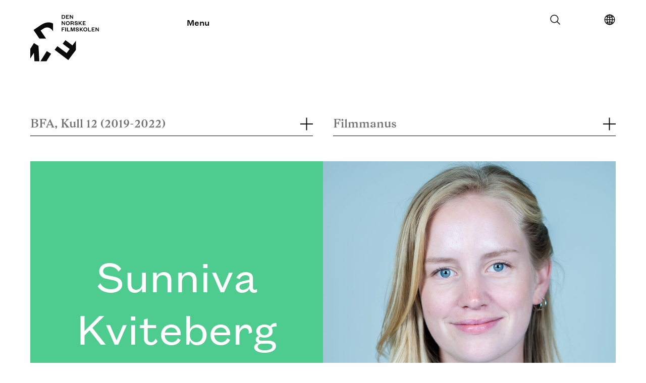

--- FILE ---
content_type: text/html; charset=UTF-8
request_url: https://filmskolen.no/en/students/bfa-kull-12-2019-2022/filmmanus/4475/sunniva-kviteberg
body_size: 3246
content:
<!DOCTYPE html>
<html xmlns="http://www.w3.org/1999/xhtml" lang="en">
	<head>

		<meta charset="utf-8"/>
		<link rel="home" href="https://filmskolen.no/en/"/>
		<meta name="viewport" content="width=device-width, initial-scale=1.0">

		
		<link rel="stylesheet" type="text/css" href="/assets/css/style.css?id=27ab48199b0d27b58c62">
		<script type="text/javascript" src="/assets/js/polyfills/picturefill.min.js" async></script>

							<script>
				(function (w, d, s, l, i) {
w[l] = w[l] || [];
w[l].push({'gtm.start': new Date().getTime(), event: 'gtm.js'});
var f = d.getElementsByTagName(s)[0],
j = d.createElement(s),
dl = l != 'dataLayer' ? '&l=' + l : '';
j.async = true;
j.src = 'https://www.googletagmanager.com/gtm.js?id=' + i + dl;
f.parentNode.insertBefore(j, f);
})(window, document, 'script', 'dataLayer', 'GTM-KCRF7LP');
			</script>
		
	<title>Den Norske Filmskolen | Sunniva Kviteberg</title><meta name="generator" content="SEOmatic">
<meta name="referrer" content="no-referrer-when-downgrade">
<meta name="robots" content="all">
<meta content="en_EN" property="og:locale">
<meta content="nn_NO" property="og:locale:alternate">
<meta content="nb_NO" property="og:locale:alternate">
<meta content="Den Norske Filmskolen" property="og:site_name">
<meta content="website" property="og:type">
<meta content="https://filmskolen.no/en/students/bfa-kull-12-2019-2022/filmmanus/4475/sunniva-kviteberg" property="og:url">
<meta content="Sunniva Kviteberg" property="og:title">
<link href="https://filmskolen.no/en/students/bfa-kull-12-2019-2022/filmmanus/4475/sunniva-kviteberg" rel="canonical">
<link href="https://filmskolen.no/en" rel="home">
<link href="https://filmskolen.no/nn/studenter/bfa-kull-12-2019-2022/filmmanus/4475/sunniva-kviteberg" rel="alternate" hreflang="nn-no">
<link href="https://filmskolen.no/en/students/bfa-kull-12-2019-2022/filmmanus/4475/sunniva-kviteberg" rel="alternate" hreflang="en">
<link href="https://filmskolen.no/studenter/bfa-kull-12-2019-2022/filmmanus/4475/sunniva-kviteberg" rel="alternate" hreflang="x-default">
<link href="https://filmskolen.no/studenter/bfa-kull-12-2019-2022/filmmanus/4475/sunniva-kviteberg" rel="alternate" hreflang="nb-no"></head>
	<body>

							<noscript>
				<iframe src="https://www.googletagmanager.com/ns.html?id=GTM-KCRF7LP" height="0" width="0" style="display:none;visibility:hidden"></iframe>
			</noscript>
		
							
<header class="site-header ">
	<a class="skip-to-content-link" href="#main">
		Skip to content
	</a>
	<div class="site-header__wrapper">
		<div
			class="site-header__branding">
						<a href="https://filmskolen.no/en/" title="Home">
				<div id="logoanimation" style="padding-right: 30px;"></div>
			</a>

		</div>
		<div class="site-header__menu-toggle" style="padding-left: 30px;">
			<button type="button" class="main-menu-toggle" data-open="Close" data-closed="Menu">Menu</button>
		</div>
		<div class="secondary-interactions">

			<div class="searchform">

				<div class="searchform__container">
					<form action="https://filmskolen.no/en/s">
						<input type="text" id="search" name="search" value="" placeholder="Hva leter du etter?">
					</form>
					<button class="searchform__toggler"><svg xmlns='http://www.w3.org/2000/svg' class='ionicon' viewBox='0 0 512 512'>
    <title>Search</title>
    <path d='M221.09 64a157.09 157.09 0 10157.09 157.09A157.1 157.1 0 00221.09 64z' fill='none' stroke='currentColor' stroke-miterlimit='10' stroke-width='32'/>
    <path fill='none' stroke='currentColor' stroke-linecap='round' stroke-miterlimit='10' stroke-width='32' d='M338.29 338.29L448 448'/>
</svg></button>
				</div>

			</div>

			<div class="language-selector">
				<button aria-label="Select language" class="language-selector__button" type="button">
					<svg xmlns='http://www.w3.org/2000/svg' class='ionicon' viewBox='0 0 512 512'>
    <title>Globe</title>
    <path d='M256 48C141.13 48 48 141.13 48 256s93.13 208 208 208 208-93.13 208-208S370.87 48 256 48z' fill='none' stroke='currentColor' stroke-miterlimit='10' stroke-width='32'/>
    <path d='M256 48c-58.07 0-112.67 93.13-112.67 208S197.93 464 256 464s112.67-93.13 112.67-208S314.07 48 256 48z' fill='none' stroke='currentColor' stroke-miterlimit='10' stroke-width='32'/>
    <path d='M117.33 117.33c38.24 27.15 86.38 43.34 138.67 43.34s100.43-16.19 138.67-43.34M394.67 394.67c-38.24-27.15-86.38-43.34-138.67-43.34s-100.43 16.19-138.67 43.34' fill='none' stroke='currentColor' stroke-linecap='round' stroke-linejoin='round' stroke-width='32'/>
    <path fill='none' stroke='currentColor' stroke-miterlimit='10' stroke-width='32' d='M256 48v416M464 256H48'/>
</svg>
				</button>
				<div class="language-selector__dropdown">
					<ul class="language-selector__list">

												
							
							
																																															
															
														<li class="language-selector__list-item language-selector__list-item--idle">
								<a href="https://filmskolen.no/studenter/bfa-kull-12-2019-2022/filmmanus/4475/sunniva-kviteberg" class="button">Norsk Bokmål</a>
							</li>

						
							
							
																																															
															
														<li class="language-selector__list-item language-selector__list-item--active">
								<a href="https://filmskolen.no/en/students/bfa-kull-12-2019-2022/filmmanus/4475/sunniva-kviteberg" class="button">English</a>
							</li>

						
							
							
																																															
															
														<li class="language-selector__list-item language-selector__list-item--idle">
								<a href="https://filmskolen.no/nn/studenter/bfa-kull-12-2019-2022/filmmanus/4475/sunniva-kviteberg" class="button">Norsk Nynorsk</a>
							</li>

						
					</ul>
				</div>
			</div>


		</div>
		<div class="mobile-search-link">
			<a href="https://filmskolen.no/en/s"><img src="/assets/brand/searchicon-white.svg" class="Search"></a>
		</div>
	</div>
	<nav class="expandable-navigation">
		<div class="container">

						<ul class="top-level">
									<li>
						<button type="button" class="toggle-child-menu">
							Studies
							<span class="indicator">
								<span></span>
								<span></span>
							</span>
						</button>

													<ul class="children">
																	<li>
										<a href="" tabindex="-1">BFA programmes</a>
									</li>
																	<li>
										<a href="https://filmskolen.no/en/studies/mfa" tabindex="-1">MFA programmes</a>
									</li>
															</ul>
						
					</li>
									<li>
						<button type="button" class="toggle-child-menu">
							Students
							<span class="indicator">
								<span></span>
								<span></span>
							</span>
						</button>

													<ul class="children">
																	<li>
										<a href="https://filmskolen.no/en/students" tabindex="-1">Cohorts</a>
									</li>
																	<li>
										<a href="https://filmskolen.no/en/graduation-films" tabindex="-1">Graduation films</a>
									</li>
															</ul>
						
					</li>
									<li>
						<button type="button" class="toggle-child-menu">
							About us
							<span class="indicator">
								<span></span>
								<span></span>
							</span>
						</button>

													<ul class="children">
																	<li>
										<a href="https://filmskolen.no/en/about-dnf" tabindex="-1">The school</a>
									</li>
																	<li>
										<a href="https://filmskolen.no/en/about-dnf/ansatte" tabindex="-1">The staff</a>
									</li>
															</ul>
						
					</li>
									<li>
						<button type="button" class="toggle-child-menu">
							Research
							<span class="indicator">
								<span></span>
								<span></span>
							</span>
						</button>

													<ul class="children">
																	<li>
										<a href="https://filmskolen.no/en/research/cefima-1" tabindex="-1">CEFIMA</a>
									</li>
																	<li>
										<a href="https://filmskolen.no/en/research/vipros" tabindex="-1">VIPROS</a>
									</li>
																	<li>
										<a href="https://filmskolen.no/en/research/artistic-research" tabindex="-1">Artistic research</a>
									</li>
																	<li>
										<a href="https://filmskolen.no/en/research/utvikling" tabindex="-1">Pedagogy</a>
									</li>
															</ul>
						
					</li>
							</ul>

		</div>
	</nav>
</header>
		
		<div class="content-pusher"></div>

		
				<main id="main"> 	
	<div id="magicList"></div>

			</main>

							<footer class="site-footer fade-in">
	<div class="large-borders">
		<div class="lefty">
			<hr/>
		</div>
		<div class="righty">
			<hr/>
		</div>
	</div>
	<div class="wrapper">
		<div class="small-divider-top"><hr/></div>
		<div class="small-divider-middle"><hr/></div>
		<div class="contact-info">
			<address>
				<strong>The Norwegian Film School</strong><br/>
				<span>INN - Lillehammer</span>
				<span>Postboks 400      2418 Elverum</span>
			</address>
			<br/>
			<span>
				<strong>Contact</strong>
			</span>
			<a href="tel:+47 612 88550">+47 612 88550</a><br/>
			<a href="mail:filmskolen@inn.no">filmskolen@inn.no</a>
		</div>
		<div class="footer-navigation">
			<ul ><li ><a  href="https://filmskolen.no/en/research/cefima-1/about-cefima">About CEFIMA</a></li><li ><a  href="https://filmskolen.no/en/for-ansatte-og-studenter">For students and staff</a></li><li ><a  href="https://filmskolen.no/en/articles">Articles</a></li><li ><a  href="https://www.inn.no" rel="noopener nofollow" target="_blank">Inland Norway University</a></li></ul>
			<br/>
			
						
			<a href="https://eng.inn.no/" target="_blank" rel="noopener">
				<img src="/imager/images/Branding-Logoer-Grafikk/46206/INN_logo_616b2c32fb7bb9679ad560fc61635847.jpg" alt="Gå til Høyskolen i Innlandet"/>
			</a>

		</div>
		<div class="footer-some">
			<span>
				<strong>Follow us</strong>
			</span>
			<ul ><li ><a  href="https://www.facebook.com/filmskolen" rel="noopener nofollow" target="_blank">Facebook</a></li><li ><a  href="https://www.instagram.com/dennorskefilmskolen" rel="noopener nofollow" target="_blank">Instagram</a></li><li ><a  href="https://vimeo.com/dennorskefilmskolen" rel="noopener nofollow" target="_blank">Vimeo</a></li><li ><a  href="https://filmskolen.montages.no" rel="noopener" target="_blank">Student blog</a></li></ul>
					</div>
		<div class="to-the-top-link">
			<button type="button"><img alt="Pil opp" src="/assets/brand/arrow-up.svg"><span>To the top</span>
			</button>
		</div>
	</div>
</footer>
			
			<script type="application/ld+json">{"@context":"http://schema.org","@graph":[{"@type":"WebPage","author":{"@id":"#identity"},"copyrightHolder":{"@id":"#identity"},"copyrightYear":"2019","creator":{"@id":"#creator"},"dateModified":"2022-06-11T23:54:43+02:00","datePublished":"2019-08-20T12:35:00+02:00","headline":"Sunniva Kviteberg","inLanguage":"en","mainEntityOfPage":"https://filmskolen.no/en/students/bfa-kull-12-2019-2022/filmmanus/4475/sunniva-kviteberg","name":"Sunniva Kviteberg","publisher":{"@id":"#creator"},"url":"https://filmskolen.no/en/students/bfa-kull-12-2019-2022/filmmanus/4475/sunniva-kviteberg"},{"@id":"#identity","@type":"Organization"},{"@id":"#creator","@type":"Organization"},{"@type":"BreadcrumbList","description":"Breadcrumbs list","itemListElement":[{"@type":"ListItem","item":"https://filmskolen.no/en","name":"Home","position":1},{"@type":"ListItem","item":"https://filmskolen.no/en/students","name":"Students index","position":2},{"@type":"ListItem","item":"https://filmskolen.no/en/students/bfa-kull-12-2019-2022/filmmanus/4475/sunniva-kviteberg","name":"Sunniva Kviteberg","position":3}],"name":"Breadcrumbs"}]}</script>

			
			<script type="text/javascript" src="/assets/logoanimation/v4/logoanimation.min.js?id=309bee310b342875bbae"></script>
			<script type="text/javascript" src="/assets/js/vendor.js?id=e6e48985c7bda2d79038"></script>
			<script type="text/javascript" src="/assets/js/app.js?id=de9b93c4140aec8be0bf"></script>
			<script type="text/javascript" src="/assets/js/filteredList.js?id=4d35b771dfe0ce16008f"></script>

			
		</body>
	</html>


--- FILE ---
content_type: image/svg+xml
request_url: https://filmskolen.no/assets/brand/arrow-up.svg
body_size: 142
content:
<svg xmlns="http://www.w3.org/2000/svg" viewBox="-9825.707 -17330.914 17.413 32.914"><defs><style>.a{fill:none;stroke:#000;stroke-width:2px;}</style></defs><g transform="translate(-10865 -19362)"><line class="a" x1="31.5" transform="translate(1047.999 2064) rotate(-90)"/><path class="a" d="M799,790l8,8-8,8" transform="translate(250 2839.5) rotate(-90)"/></g></svg>